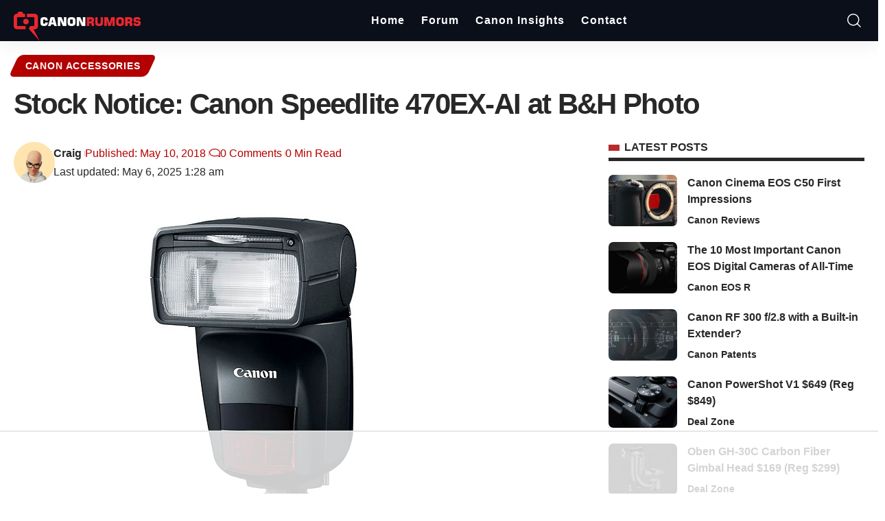

--- FILE ---
content_type: text/html
request_url: https://api.intentiq.com/profiles_engine/ProfilesEngineServlet?at=39&mi=10&dpi=936734067&pt=17&dpn=1&iiqidtype=2&iiqpcid=5df11a8e-0853-41bd-bc1c-93ff29638310&iiqpciddate=1768657888908&pcid=742a965d-633a-4938-9717-3649c42db1e7&idtype=3&gdpr=0&japs=false&jaesc=0&jafc=0&jaensc=0&jsver=0.33&testGroup=A&source=pbjs&ABTestingConfigurationSource=group&abtg=A&vrref=https%3A%2F%2Fwww.canonrumors.com
body_size: 55
content:
{"abPercentage":97,"adt":1,"ct":2,"isOptedOut":false,"data":{"eids":[]},"dbsaved":"false","ls":true,"cttl":86400000,"abTestUuid":"g_06aec451-5ebb-4238-ac7c-085941f2f588","tc":9,"sid":-2103037304}

--- FILE ---
content_type: text/html; charset=utf-8
request_url: https://www.google.com/recaptcha/api2/aframe
body_size: 248
content:
<!DOCTYPE HTML><html><head><meta http-equiv="content-type" content="text/html; charset=UTF-8"></head><body><script nonce="RAcjvzUs8vdgK0loNctCBQ">/** Anti-fraud and anti-abuse applications only. See google.com/recaptcha */ try{var clients={'sodar':'https://pagead2.googlesyndication.com/pagead/sodar?'};window.addEventListener("message",function(a){try{if(a.source===window.parent){var b=JSON.parse(a.data);var c=clients[b['id']];if(c){var d=document.createElement('img');d.src=c+b['params']+'&rc='+(localStorage.getItem("rc::a")?sessionStorage.getItem("rc::b"):"");window.document.body.appendChild(d);sessionStorage.setItem("rc::e",parseInt(sessionStorage.getItem("rc::e")||0)+1);localStorage.setItem("rc::h",'1768657906256');}}}catch(b){}});window.parent.postMessage("_grecaptcha_ready", "*");}catch(b){}</script></body></html>

--- FILE ---
content_type: text/plain
request_url: https://rtb.openx.net/openrtbb/prebidjs
body_size: -226
content:
{"id":"433bf5a3-712b-4024-92b8-a3a93d9dd281","nbr":0}

--- FILE ---
content_type: application/javascript; charset=utf-8
request_url: https://fundingchoicesmessages.google.com/f/AGSKWxUFIQKUaisacoYrhHFD_MEUvLGnzQ2CLLvG46DBTnrBvnn41_sWy0re7SQ6oPJ084lCzK5owZKXgsAijFld0g8WdHsOqGX9ZA1V0LZeXa9fzhuZG3LvIjjjuRaR3mCT3HPyWuwui0foyyU7D7ty2MDHMNjh0Olk50n9Du1YSZJ2mtpYh6J0nbJiYB0Q/_.adframesrc..popupvideoad./ads-06./webadvert._BannerAd_
body_size: -1291
content:
window['76e7c32e-d6aa-4723-bc11-bc5f11c39753'] = true;

--- FILE ---
content_type: text/plain
request_url: https://rtb.openx.net/openrtbb/prebidjs
body_size: -226
content:
{"id":"d8041a74-7049-4bff-8dc2-677e48d328ba","nbr":0}

--- FILE ---
content_type: text/plain; charset=UTF-8
request_url: https://at.teads.tv/fpc?analytics_tag_id=PUB_17002&tfpvi=&gdpr_consent=&gdpr_status=22&gdpr_reason=220&ccpa_consent=&sv=prebid-v1
body_size: 56
content:
ZjU4MmYxYTAtYmE5My00YjZmLTk4ZGEtYjZjZWYzNDcxYTcwIy0xLTY=

--- FILE ---
content_type: text/plain
request_url: https://rtb.openx.net/openrtbb/prebidjs
body_size: -226
content:
{"id":"1e448186-caad-4faf-a9d2-b967150db0d4","nbr":0}

--- FILE ---
content_type: text/plain
request_url: https://rtb.openx.net/openrtbb/prebidjs
body_size: -226
content:
{"id":"3f23d755-a9c9-4270-9b2a-7f202f045fb2","nbr":0}

--- FILE ---
content_type: text/plain
request_url: https://rtb.openx.net/openrtbb/prebidjs
body_size: -226
content:
{"id":"090d16ed-14bb-4591-8f11-e14604787141","nbr":0}

--- FILE ---
content_type: text/plain
request_url: https://rtb.openx.net/openrtbb/prebidjs
body_size: -226
content:
{"id":"d246a01c-ac71-4f2c-bf90-6e1b6697feba","nbr":0}

--- FILE ---
content_type: text/plain; charset=utf-8
request_url: https://ads.adthrive.com/http-api/cv2
body_size: 9790
content:
{"om":["00xbjwwl","012nnesp","03ory6zo","06htwlxm","0RF6rOHsv7/kzncxnKJSjw==","0av741zl","0b0m8l4f","0cpicd1q","0f298s6e2ri","0fs6e2ri","0hly8ynw","0l51bbpm","0p7rptpw","0pycs8g7","0r6m6t7w","0sm4lr19","1","1011_302_56233478","1011_302_56233481","1011_302_56233486","1011_302_56233491","1011_302_56233497","1011_302_56233549","1011_302_56233619","1011_302_56233638","1011_302_56241517","1011_302_56241518","1011_302_56273321","1011_302_56273331","1011_302_56273333","1011_302_56273337","1011_302_56528061","1011_302_56590593","1011_302_56590597","1011_302_56862051","1011_302_56862217","1011_302_56862219","1011_302_56862488","1011_302_56924204","1011_302_56924346","1011_302_56982182","1011_302_56982200","1011_302_56982202","1011_302_56982205","1011_302_56982278","1011_302_56982296","1011_302_56982298","1011_302_56982314","1011_302_56982418","1011_302_56982421","1011_302_57035106","1011_302_57035107","1011_302_57035109","1011_302_57035135","1011_302_57035139","1011_302_57035181","1011_302_57035192","1011_302_57035222","1011_302_57035223","1011_302_57035345","1028_8728253","10310289136970_462615644","10310289136970_462792722","10310289136970_462793306","10310289136970_466769473","10310289136970_559920874","10310289136970_567405989","10310289136970_593674671","10310289136970_628990318","10310289136970_637681448","10310289136970_674713065","10310289136970_674713956","10310289136970_686690145","10310289136970_686691894","10339421-5836009-0","10339426-5836008-0","1033_3234569","10877374","10ua7afe","11142692","11509227","11560071","11579016","11896988","11999803","119_6200711","12010080","12010084","12010088","12123650","12142259","12151247","12219555","12219560","124843_8","124844_19","124848_7","124853_7","12491687","12500344","12837805","12837806","12850755","12850756","13mvd7kb","1453468","14xoyqyz","1606221","1611092","16_553781814","16x7UEIxQu8","17_23391206","17_23391296","17_23487686","17_23487692","17_24104687","17_24632125","17_24683312","17_24683322","17_24696313","17_24696320","17_24696328","17_24696337","17_24766946","17_24766951","17_24766968","17_24766970","17_24766984","17_24767217","17_24767234","17_24767241","17_24767248","17_24767531","17k5v2f6","1891/84813","1891/84814","19r1igh7","1bmp02l7","1dwefsfs","1kpjxj5u","1ktgrre1","1m7ow47i","1zp8pjcw","1zuc5d3f","201500255","201500257","202430_200_EAAYACog7t9UKc5iyzOXBU.xMcbVRrAuHeIU5IyS9qdlP9IeJGUyBMfW1N0_","202430_200_EAAYACogIm3jX30jHExW.LZiMVanc.j-uV7dHZ7rh4K3PRdSnOAyBBuRK60_","202430_200_EAAYACogfp82etiOdza92P7KkqCzDPazG1s0NmTQfyLljZ.q7ScyBDr2wK8_","202d4qe7","20421090_200_EAAYACogwcoW5vogT5vLuix.rAmo0E1Jidv8mIzVeNWxHoVoBLEyBJLAmwE_","205mlbis","2132:44129096","2132:44765434","2132:45970184","2132:45999649","2132:46039504","2132:46039823","2132:46039900","2132:46039902","2149:12123650","2149:12160736","2179:585139266317201118","2179:588463996220411211","2179:589289985696794383","2179:589318202881681006","2179:591283456202345442","2249:553781814","2249:647637518","2249:650628025","2249:650650503","2249:657213025","2249:677340715","2249:691925891","2249:700847682","2249:704194990","2249:792939938828","2307:0av741zl","2307:0b0m8l4f","2307:0fs6e2ri","2307:0hly8ynw","2307:0is68vil","2307:0pycs8g7","2307:1ktgrre1","2307:1m7ow47i","2307:1zuc5d3f","2307:28u7c6ez","2307:2kbya8ki","2307:3o9hdib5","2307:53eajszx","2307:54tt2h8n","2307:5loeumqb","2307:64x7dtvi","2307:74scwdnj","2307:7cmeqmw8","2307:8fdfc014","2307:9925w9vu","2307:9nex8xyd","2307:9r15vock","2307:a566o9hb","2307:ai51bqq6","2307:be4hm1i2","2307:bj4kmsd6","2307:c1hsjx06","2307:cbg18jr6","2307:cv2huqwc","2307:ekv63n6v","2307:enjhwz1z","2307:fmmrtnw7","2307:g749lgab","2307:ge4000vb","2307:hx1ws29n","2307:jczkyd04","2307:jd035jgw","2307:lp37a2wq","2307:lz23iixx","2307:o4v8lu9d","2307:ouycdkmq","2307:rifj41it","2307:s4s41bit","2307:t7jqyl3m","2307:tty470r7","2307:tzfwpx0v","2307:u7p1kjgp","2307:urut9okb","2307:v2iumrdh","2307:v55v20rw","2307:w15c67ad","2307:z58lye3x","2319_66419_12500344","2319_66419_12500354","23422067","2409_15064_70_85445175","2409_15064_70_85540796","2409_15064_70_85809046","2409_15064_70_85809050","2409_15064_70_86112923","2409_25495_176_CR52092920","2409_25495_176_CR52092921","2409_25495_176_CR52092923","2409_25495_176_CR52092957","2409_25495_176_CR52150651","2409_25495_176_CR52175340","2409_25495_176_CR52178314","2409_25495_176_CR52178315","2409_25495_176_CR52178316","2409_25495_176_CR52186411","2409_25495_176_CR52188001","2409_91366_409_216596","2409_91366_409_216616","242697002","245841736","246638579","247654825","25_0l51bbpm","25_13mvd7kb","25_4tgls8cg","25_4zai8e8t","25_52qaclee","25_53v6aquw","25_7jvs1wj8","25_87z6cimm","25_8b5u826e","25_8y2y355b","25_cfnass1q","25_ctfvpw6w","25_dwjp56fe","25_e0z9bgr8","25_fjzzyur4","25_hueqprai","25_m2n177jy","25_op9gtamy","25_oz31jrd0","25_pz8lwofu","25_sgaw7i5o","25_sgok9phv","25_sqmqxvaf","25_ti0s3bz3","25_utberk8n","25_v6qt489s","25_x716iscu","25_xz6af56d","25_yi6qlg3p","25_ztlksnbe","25_zwzjgvpw","2636_103472_T26263446","2662_200562_8166427","2662_200562_8168475","2662_200562_8168520","2662_200562_8168539","2662_200562_8172720","2662_200562_8172741","2662_200562_8182931","2662_200562_8182933","2711_64_11999803","2711_64_12151096","2711_64_12156461","2711_67904_11560071","2715_9888_262592","2715_9888_549410","2715_9888_549423","2760:176_CR52175340","2760:176_CR52178315","27s3hbtl","28925636","28929686","28933536","28u7c6ez","29402249","29414696","29414711","2974:8166422","2974:8168475","2974:8168537","2974:8168539","2974:8168540","2974:8168581","2974:8172719","2974:8172728","29_697539364","2kbya8ki","2qv6c9u3","2v4qwpp9","2wgqelaj","2y5a5qhb","3018/f3a529bfb2b2ca9ef2506b1a4827e965","306_24104726","306_24766971","306_24767249","306_24767572","308_125204_11","31455751","31qdo7ks","32735354","3335_25247_700109379","3335_25247_700109389","33604490","33604871","33605403","33605687","33608492","33627470","33627671","34182009","34534170","348551e9-47fc-4eff-b199-ae5101daaf79","3490:CR52178316","3490:CR52212686","34eys5wu","34tgtmqk","351r9ynu","3658_15025_T23028965","3658_15038_rifj41it","3658_153983_v2iumrdh","3658_15761_T26365763","3658_15936_31yw6nyu","3658_16850_v55v20rw","3658_175625_be4hm1i2","3658_211122_0hly8ynw","3658_211122_rmenh8cz","3658_211122_v6l7vz2r","3658_216054_T26231337","3658_216697_kaojko3j","3658_519209_lz23iixx","3658_629625_wu5qr81l","3658_644013_rnvjtx7r","3658_67113_fgrpby3o","3658_78719_tzfwpx0v","36_46_11063302","36_46_11125455","36_46_11999803","3702_139777_24765466","3702_139777_24765477","3702_139777_24765483","3702_139777_24765527","3702_139777_24765529","3702_139777_24765531","3702_139777_24765544","3702_139777_24765546","3702_139777_24765548","381513943572","38557820","38557841","39303316","39303318","39364467","39999952","3LMBEkP-wis","3a19xks2","3b4h1yyx","3k7yez81","3mzmxshy","3o9hdib5","3ws6ppdq","3x7t8epg","409_192547","409_192565","409_216326","409_216362","409_216364","409_216366","409_216384","409_216386","409_216387","409_216388","409_216396","409_216398","409_216402","409_216406","409_216408","409_216416","409_216496","409_220171","409_220336","409_220344","409_220359","409_220364","409_220366","409_220369","409_223589","409_223594","409_223599","409_225978","409_225980","409_225982","409_225983","409_225987","409_225988","409_225990","409_225992","409_226312","409_226314","409_226321","409_226322","409_226324","409_226326","409_226327","409_226330","409_226336","409_226342","409_226346","409_226347","409_226351","409_226352","409_226354","409_226361","409_227223","409_227224","409_227226","409_227235","409_227260","409_228065","409_228084","409_228110","409_228112","409_228116","409_228346","409_228348","409_228354","409_228358","409_228362","409_228367","409_228371","409_228378","409_228381","409_228385","409_230720","409_230721","409_230726","409_230727","409_230728","409_230737","409_231797","415631156","42569692","43130058","43163415","436396549","436396566","436396574","43919985","43a7ptxe","44629254","44765434","45astvre","462792722","4642109_46_12123650","4642109_46_12142259","47839462","47869802","481703827","48391278","485027845327","48629971","48700649","48739102","48739106","48877306","49039749","49064328","49065887","49175728","4941618","4947806","4972640","4aqwokyz","4b80jog8","4dzk5e51","4fk9nxse","4qks9viz","4qxmmgd2","4tgls8cg","4yevyu88","4zai8e8t","50479792","5126500449","513182805","51372355","51432337","514819301","516119490","521_425_203499","521_425_203500","521_425_203501","521_425_203504","521_425_203505","521_425_203508","521_425_203509","521_425_203515","521_425_203516","521_425_203517","521_425_203518","521_425_203525","521_425_203526","521_425_203529","521_425_203535","521_425_203536","521_425_203542","521_425_203543","521_425_203615","521_425_203616","521_425_203617","521_425_203630","521_425_203632","521_425_203633","521_425_203635","521_425_203644","521_425_203645","521_425_203647","521_425_203659","521_425_203675","521_425_203677","521_425_203687","521_425_203689","521_425_203691","521_425_203695","521_425_203698","521_425_203699","521_425_203700","521_425_203702","521_425_203703","521_425_203705","521_425_203708","521_425_203712","521_425_203714","521_425_203715","521_425_203728","521_425_203729","521_425_203730","521_425_203732","521_425_203733","521_425_203738","521_425_203742","521_425_203744","521_425_203745","521_425_203867","521_425_203868","521_425_203871","521_425_203874","521_425_203877","521_425_203878","521_425_203879","521_425_203881","521_425_203885","521_425_203887","521_425_203891","521_425_203892","521_425_203893","521_425_203894","521_425_203897","521_425_203900","521_425_203901","521_425_203905","521_425_203912","521_425_203924","521_425_203926","521_425_203928","521_425_203932","521_425_203934","521_425_203935","521_425_203936","521_425_203938","521_425_203939","521_425_203946","521_425_203951","521_425_203952","521_425_203956","521_425_203959","521_425_203961","521_425_203965","521_425_203970","521_425_203973","521_425_203975","521_425_203976","521_425_203977","52209207","52321815","5316_139700_0156cb47-e633-4761-a0c6-0a21f4e0cf6d","5316_139700_12e77b72-2ef9-4e00-809e-3a6649976424","5316_139700_1675b5c3-9cf4-4e21-bb81-41e0f19608c2","5316_139700_16d52f38-95b7-429d-a887-fab1209423bb","5316_139700_21be1e8e-afd9-448a-b27e-bafba92b49b3","5316_139700_24bb9d5d-487a-4688-874e-6e8caa5997a5","5316_139700_3182c098-8843-4bb1-89b7-f254caf6204a","5316_139700_394cc695-3a27-454a-9e94-405d3f5a5e5d","5316_139700_4589264e-39c7-4b8f-ba35-5bd3dd2b4e3a","5316_139700_4d1cd346-a76c-4afb-b622-5399a9f93e76","5316_139700_5546ab88-a7c9-405b-87de-64d5abc08339","5316_139700_605bf0fc-ade6-429c-b255-6b0f933df765","5316_139700_63c5fb7e-c3fd-435f-bb64-7deef02c3d50","5316_139700_685f4df0-bcec-4811-8d09-c71b4dff2f32","5316_139700_6aefc6d3-264a-439b-b013-75aa5c48e883","5316_139700_6c959581-703e-4900-a4be-657acf4c3182","5316_139700_709d6e02-fb43-40a3-8dee-a3bf34a71e58","5316_139700_70a96d16-dcff-4424-8552-7b604766cb80","5316_139700_72add4e5-77ac-450e-a737-601ca216e99a","5316_139700_76cc1210-8fb0-4395-b272-aa369e25ed01","5316_139700_7ffcb809-64ae-49c7-8224-e96d7c029938","5316_139700_87802704-bd5f-4076-a40b-71f359b6d7bf","5316_139700_8f247a38-d651-4925-9883-c24f9c9285c0","5316_139700_90aab27a-4370-4a9f-a14a-99d421f43bcf","5316_139700_978023aa-d852-4627-8f12-684a08992060","5316_139700_9a3bafb0-c9ab-45f3-b86c-760a494d70d0","5316_139700_a1999e91-ac02-4758-9ed1-b5acddc66573","5316_139700_a2c1dfd3-ca6d-4722-a68e-4932bfeb21a9","5316_139700_ae41c18c-a00c-4440-80fa-2038ea8b78cb","5316_139700_af6bd248-efcd-483e-b6e6-148c4b7b9c8a","5316_139700_b801ca60-9d5a-4262-8563-b7f8aef0484d","5316_139700_bd0b86af-29f5-418b-9bb4-3aa99ec783bd","5316_139700_bfa332f1-8275-48ab-9ef5-92af780be670","5316_139700_cebab8a3-849f-4c71-9204-2195b7691600","5316_139700_d1a8183a-ff72-4a02-b603-603a608ad8c4","5316_139700_d1c1eb88-602b-4215-8262-8c798c294115","5316_139700_dc9214ed-70d3-4b6b-a90b-ca34142b3108","5316_139700_dcb3e802-4a6b-4f1a-9225-5aaee19caaea","5316_139700_de0a26f2-c9e8-45e5-9ac3-efb5f9064703","5316_139700_e3299175-652d-4539-b65f-7e468b378aea","5316_139700_e57da5d6-bc41-40d9-9688-87a11ae6ec85","5316_139700_e819ddf5-bee1-40e6-8ba9-a6bd57650000","5316_139700_f25505d6-4485-417c-9d44-52bb05004df5","5316_139700_f3c12291-f8d3-4d25-943d-01e8c782c5d7","5316_139700_f8bf79aa-cdd1-4a88-ba89-cc9c12ddc76b","5316_139700_ff6b1956-4107-4a11-8571-b9f334130ae3","53v6aquw","54539649","54639987","549410","549423","54tt2h8n","55092222","5510:cymho2zs","5510:ouycdkmq","5510:quk7w53j","55116643","55167461","55178669","552726067","5532:553781814","55344524","553781220","553781814","553782314","553799","5563_66529_OADD2.1230353538491029_1ZJOCDMYLEWDZVJ","5563_66529_OADD2.1316115555006019_1AQHLLNGQBND5SG","5563_66529_OADD2.1324911647936587_1DY6BY7YN9IJHFZ","5563_66529_OADD2.1327110671252317_1JDZ0NYS67H38Y3","5563_66529_OADD2.7902842467830_1H35LDI74OC2J4TOYK","5563_66529_OAIP.0f27f9fb001812aa3d1d55c99e11cd6b","5563_66529_OAIP.1a822c5c9d55f8c9ff283b44f36f01c3","5563_66529_OAIP.2bcbe0ac676aedfd4796eb1c1b23f62f","5563_66529_OAIP.dac0f5601c2f645e695649dab551ee11","55726194","55763523","55763524","557_409_216366","557_409_216396","557_409_216406","557_409_216486","557_409_216586","557_409_216596","557_409_216606","557_409_220139","557_409_220149","557_409_220159","557_409_220333","557_409_220334","557_409_220336","557_409_220338","557_409_220343","557_409_220344","557_409_220353","557_409_220354","557_409_220358","557_409_220364","557_409_220366","557_409_223589","557_409_225988","557_409_225992","557_409_226316","557_409_228054","557_409_228055","557_409_228064","557_409_228065","557_409_228077","557_409_228087","557_409_228103","557_409_228105","557_409_228115","557_409_228348","557_409_228349","557_409_228354","557_409_228363","557_409_235268","557_409_235541","558_93_1bmp02l7","558_93_cv2huqwc","558_93_dwjp56fe","558_93_op9gtamy","558_93_oz31jrd0","558_93_pz8lwofu","558_93_x716iscu","558_93_ztlksnbe","558_93_zwzjgvpw","55965333","559920874","560_74_18268027","56341213","56635908","56635955","5670:8172737","5670:8182927","567405989","56824595","5700:553781814","5700:553782314","5726507757","579121053608376283","5826547751","583652883178231326","587183202622605216","591283456202345442","591446293430","593674671","59751535","59818357","59873208","59873223","59873224","59873230","59873231","5989_28443_701278089","5989_84349_553781814","5dd5limo","5ia3jbdy","5iujftaz","5mh8a4a2","5pmbqlpw","5sfc9ja1","5xj5jpgy","600618969","60146355","60168525","60398509","605367463","60618611","60798056","609577512","60f5a06w","61085224","61085368","61102880","61210719","61486954","61526215","616794222","61823068","618576351","618653722","618876699","618980679","61900466","619089559","61916211","61916223","61916225","61916229","61932920","61932925","61932933","61932957","62020288","62187798","6226505231","6226505239","6226518747","6250_66552_916993094","6250_66552_T26308731","6250_66552_T26310990","6250_66552_T26312052","627225143","627227759","627290883","627301267","627309156","627309159","627506494","627506662","62783174","628013471","628013474","628015148","628086965","628153173","628222860","628223277","628359889","628444256","628444259","628444262","628444433","628444439","628456310","628456379","628456382","628456391","628456403","628622163","628622169","628622172","628622178","628622241","628622244","628622247","628622250","628683371","628687043","628687157","628687460","628687463","628803013","628841673","628990952","629007394","629009180","629167998","629168001","629168010","629168565","629171196","629171202","629255550","629350437","62946736","62946743","62946748","629488423","62978299","62980385","62981075","629817930","62987257","629984747","630137823","6365_61796_784880263591","6365_61796_787899938824","6365_61796_792723155707","63barbg1","645291104","651637446","651637459","651637461","651637462","6547_67916_fR8rdQp8geqV1ZiLKUbH","659216891404","66_cioalkzhrtvhzk2vzgpp","66_gkzoa5mgrejlsq0uj96j","66_ubxqlryiklsidhz4fog1","670_9916_462792722","670_9916_553781814","670_9916_628990318","670_9916_637681448","679568322","680_99480_700109379","680_99480_700109389","680_99480_700109391","680_99480_700109393","683692339","684137347","684493019","684885802","688070999","688078501","692193668","692194003","694912939","695233031","695879872","695879875","696314600","696332890","697189885","697189897","697189972","697189984","697189991","697189994","697189999","697190101","697525780","697525781","697525805","697876985","697876986","697876988","697876994","697876997","697876999","697877001","698543922","698637285","698637300","699109671","699183155","699512010","699812344","699812857","699813340","699824707","6bfbb9is","6lmy2lg0","6p9v1joo","6rbncy53","6u4glzf8","6yyccobr","700109383","700109389","700109391","700109399","701275734","701276081","701278089","702397981","702423494","702675191","702759424","702759566","702759608","702759673","702759703","702838417","704556036","705415296","705564503","706276991","708815744815","708985830134","70_82133853","70_82133854","70_82133858","70_82286850","70_83443027","70_83443036","70_83443042","70_83443045","70_85472801","70_85472858","70_85473576","70_85943194","70_85943196","70_85943197","70_85943315","70_85954255","70_85954280","70_86735971","720906082265","721160589966","721160589987","721160590011","725271087996","7354_138543_85445183","7354_138543_85809046","736245264225","7414_121891_5636529","7414_121891_6151359","7414_121891_6151461","7414_121891_6205231","74243_74_18268054","74243_74_18268075","74243_74_18268078","749733339798","74_462792722","74_462792978","74scwdnj","764585558152","79096172","79096182","79096186","792706219125","792706219149","792960189113","794di3me","7969_149355_19682095","7cmeqmw8","7fc6xgyo","7o4w91vc","7qIE6HPltrY","7qevw67b","80070383","80070391","80072819","80072821","80072827","80072839","80ec5mhd","8152859","8152878","8152879","8153741","8153743","8153749","8154360","8154362","8154363","8154364","8154366","8168539","8172728","8172734","8172738","82133854","82133858","82286816","82286818","82286843","82286845","82286850","82ubdyhk","8341_230731_579199547309811353","8341_230731_585139266317201118","8341_230731_587183202622605216","8341_230731_589289985696794383","83443809","83443827","83447236","84105_751141145","84105_751141158","84578111","84578117","84578122","84578143","84578144","85444719","85444760","85444934","85444959","85444966","85444969","85445183","85472854","85472858","85473592","85480675","85480678","85480707","85480726","85480732","85808977","85809006","85809016","85809022","85809046","85809052","85939019","85943199","85x2bab9","86112923","86470587","86470620","86470656","86470702","86508700","86508701","86509222","86509223","86509224","86509226","86509229","86509230","87ih4q97","8b5u826e","8euh5txf","8fdfc014","8orkh93v","8r6lubnd","8w4klwi4","9010/6d6f4081f445bfe6dd30563fe3476ab4","9057/0328842c8f1d017570ede5c97267f40d","9057/0da634e56b4dee1eb149a27fcef83898","9057/211d1f0fa71d1a58cabee51f2180e38f","90_12441759","90_12491645","90_12552078","90_12552086","90_12850756","91950636","91950640","91950689","91950690","91950695","91950696","91950699","9206701","9309343","93_0fs6e2ri","93_1bmp02l7","93_xwhet1qh","9678296","9925w9vu","9g0s2gns","9krcxphu","9nex8xyd","9r15vock","9rqgwgyb","9rvsrrn1","9s4tjemt","9yffr0hr","Dt9tkFgPbK0","FC8Gv9lZIb0","K7aW6-W4pKA","YM34v0D1p1g","YlnVIl2d84o","a0oxacu8","a2uqytjp","a4nw4c6t","a566o9hb","abhu2o6t","adsmeltk","ai51bqq6","auyahd87","axw5pt53","b/ZHs3rLdvwDBq+46Ruzsw==","b3sqze11","be4hm1i2","bj4kmsd6","bmp4lbzm","bn278v80","bpecuyjx","byle7ryp","bzp9la1n","c1hsjx06","c25t9p0u","c2d7ypnt","c75hp4ji","cbg18jr6","cqant14y","cr-1fghe68cubwe","cr-1oplzoysu9vd","cr-1oplzoysuatj","cr-1oplzoysubwe","cr-1oplzoysubxe","cr-2deugwfeubwe","cr-5dqze5bjuatj","cr-6ovjht2euatj","cr-6ovjht2eubwe","cr-6ovjht2eubxe","cr-72occ8olu9vd","cr-72occ8olubwe","cr-72occ8olubxe","cr-8lhzafq7uatj","cr-8lhzafq7ubwe","cr-97pzzgzrubqk","cr-98xywk4uu8rm","cr-98xywk4vubxf","cr-9c_tz2k5yxdteuzu","cr-9hxzbqc08jrgv2","cr-Bitc7n_p9iw__vat__49i_k_6v6_h_jce2vm6d_df3rllhnq","cr-aaqt0k1vubwj","cr-aav1zg0qubwj","cr-aav22g0wubwj","cr-aawz2m4yubwj","cr-aawz2m5xubwj","cr-aawz2m7xubwj","cr-aawz3f0uubwj","cr-aawz3f1yubwj","cr-aawz3f2tubwj","cr-aawz3f3uubwj","cr-aawz3f3xubwj","cr-c5zb4r7iubwe","cr-ccr05f6rv7uiu","cr-ccr05f8w17tmu","cr-f6puwm2yw7tf1","cr-g7wv3h0qvft","cr-g7xv5h7qvft","cr-g7xv5i1qvft","cr-gaqt1_k4quarexzqntt","cr-ghun4f53u9vd","cr-ghun4f53uatj","cr-ghun4f53ubwe","cr-ghun4f53ubxe","cr-h6q46o706lrgv2","cr-kz4ol95lu9vd","cr-kz4ol95lubwe","cr-sk1vaer4u9vd","cr-sk1vaer4ubwe","cr-w5suf4cpu9vd","cr-w5suf4cpuatj","cr-w5suf4cpubwe","cr-wvy9pnlnu9vd","cr-wvy9pnlnubwe","cr-x5xes1ejubxe","cr-xp501uvkubxe","cr-ztkcpa6gu9vd","cv2huqwc","cymho2zs","czt3qxxp","d4pqkecm","d8ijy7f2","daw00eve","de66hk0y","dif1fgsg","dmoplxrm","dwjp56fe","e2c76his","e38qsvko","e8n9ryop","eb9vjo1r","eiqtrsdn","ekocpzhh","ekv63n6v","emhpbido","extremereach_creative_76559239","ey8vsnzk","f3craufm","f85ra698","f9zmsi7x","fcn2zae1","fdjuanhs","fdujxvyb","feueU8m1y4Y","fgrpby3o","fjp0ceax","fjzzyur4","fm298mrtnw7","fmbxvfw0","fmmrtnw7","g4iapksj","g5egxitt","g749lgab","g80wmwcu","g88ob0qg","gb15fest","ge4000vb","ghoftjpg","gn298m8sidp","h828fwf4","h9sd3inc","hd0alwbb","hf9ak5dg","hffavbt7","hniwwmo2","hqz7anxg","hu2988cf63l","hueqprai","hx1ws29n","hxxrc6st","hzonbdnu","i776wjt4","i8q65k6g","i90isgt0","ikl4zu8e","iwmsjand","j39smngx","j4r0agpc","j6rba5gh","jczkyd04","jd035jgw","jdmljx89","jox7do5h","jr169syq","jsu57unw","kaojko3j","kbo6pt5l","kc625orn","kecbwzbd","kk5768bd","kniwm2we","ksrdc5dk","kx5rgl0a","kz8629zd","l1keero7","l4k37g7y","llejctn7","lp37a2wq","ls74a5wb","lui7w03k","lxf6ue2i","lz23iixx","lz29823iixx","m00a5urx","m2n177jy","m4298xt6ckm","m4xt6ckm","m9tz4e6u","mg96m6xw","mh2a3cu2","min949in","mne39gsk","mtsc0nih","mud07se0","mvtp3dnv","mwdyi6u5","mwnvongn","mwwkdj9h","mx298eigr8p","mxeigr8p","n3egwnq7","nfucnkws","nn71e0z5","nrlkfmof","o4v8lu9d","o705c5j6","oe31iwxh","ofoon6ir","op9gtamy","ot91zbhz","ouycdkmq","oveppo2h","oz31jrd0","ozdii3rw","p7176b0m","pf6t8s9t","pi2986u4hm4","pi6u4hm4","piwneqqj","poc1p809","prq4f8da","pvollulp","pz8lwofu","q0eDVM5+m0CR7ZqJ2kxA+A==","q88tlep8","q9plh3qd","qb8hi5il","qhywzxbg","qqvgscdx","quk7w53j","r35763xz","r3co354x","r8cq6l7a","rh63nttv","ri85joo4","riaslz7g","rmenh8cz","rnvjtx7r","rp2988ds834","rrlikvt1","rue4ecys","runvvh7o","rxj4b6nw","s4s41bit","s5fkxzb8","s5gryn6u","sdodmuod","sgaw7i5o","sk3ffy7a","sk4ge5lf","sl8m2i0l","sqmqxvaf","sttgj0wj","t2dlmwva","t34l2d9w","t3n00uvs","t3qhlocr","t4zab46q","t5kb9pme","t7jqyl3m","ti0s3bz3","tnakk8xp","tqejxuf9","tsa21krj","tty470r7","twf10en3","ty298a88pf0","u3i8n6ef","u7p1kjgp","ubykfntq","uhebin5g","urut9okb","usle8ijx","utberk8n","v2iumrdh","v4rfqxto","v55v20rw","v6jdn8gd","v6l7vz2r","v8cahio3","vdvsc5zp","ven7pu1c","vf0dq19q","vj7hzkpp","vtri9xns","w15c67ad","w82ynfkl","wix9gxm5","wk8exctl","wt0wmo2s","wxfnrapl","x40ta9u0","x716iscu","xafmw0z6","xdaezn6y","xies7jcx","xnog6vk7","xtxa8s2d","xwhet1qh","xzwdm9b7","y141rtv6","ygmhp6c6","yi6qlg3p","yl0m4qvg","yl9likui","yq5t5meg","z0t9f1cw","z58lye3x","z8hcebyi","zaiy3lqy","zfexqyi5","zi298bvsmsx","zibvsmsx","ztlksnbe","zvfjb0vm","zw6jpag6","zwzjgvpw","7979132","7979135"],"pmp":[],"adomains":["1md.org","a4g.com","about.bugmd.com","acelauncher.com","adameve.com","adelion.com","adp3.net","advenuedsp.com","aibidauction.com","aibidsrv.com","akusoli.com","allofmpls.org","arkeero.net","ato.mx","avazutracking.net","avid-ad-server.com","avid-adserver.com","avidadserver.com","aztracking.net","bc-sys.com","bcc-ads.com","bidderrtb.com","bidscube.com","bizzclick.com","bkserving.com","bksn.se","brightmountainads.com","bucksense.io","bugmd.com","ca.iqos.com","capitaloneshopping.com","cdn.dsptr.com","clarifion.com","clean.peebuster.com","cotosen.com","cs.money","cwkuki.com","dallasnews.com","dcntr-ads.com","decenterads.com","derila-ergo.com","dhgate.com","dhs.gov","digitaladsystems.com","displate.com","doyour.bid","dspbox.io","envisionx.co","ezmob.com","fla-keys.com","fmlabsonline.com","g123.jp","g2trk.com","gadgetslaboratory.com","gadmobe.com","getbugmd.com","goodtoknowthis.com","gov.il","grosvenorcasinos.com","guard.io","hero-wars.com","holts.com","howto5.io","http://bookstofilm.com/","http://countingmypennies.com/","http://fabpop.net/","http://folkaly.com/","http://gameswaka.com/","http://gowdr.com/","http://gratefulfinance.com/","http://outliermodel.com/","http://profitor.com/","http://tenfactorialrocks.com/","http://vovviral.com/","https://instantbuzz.net/","https://www.royalcaribbean.com/","ice.gov","imprdom.com","justanswer.com","liverrenew.com","longhornsnuff.com","lovehoney.com","lowerjointpain.com","lymphsystemsupport.com","meccabingo.com","media-servers.net","medimops.de","miniretornaveis.com","mobuppsrtb.com","motionspots.com","mygrizzly.com","myiq.com","myrocky.ca","national-lottery.co.uk","nbliver360.com","ndc.ajillionmax.com","nibblr-ai.com","niutux.com","nordicspirit.co.uk","notify.nuviad.com","notify.oxonux.com","own-imp.vrtzads.com","paperela.com","paradisestays.site","parasiterelief.com","peta.org","pfm.ninja","photoshelter.com","pixel.metanetwork.mobi","pixel.valo.ai","plannedparenthood.org","plf1.net","plt7.com","pltfrm.click","printwithwave.co","privacymodeweb.com","rangeusa.com","readywind.com","reklambids.com","ri.psdwc.com","royalcaribbean.com","royalcaribbean.com.au","rtb-adeclipse.io","rtb-direct.com","rtb.adx1.com","rtb.kds.media","rtb.reklambid.com","rtb.reklamdsp.com","rtb.rklmstr.com","rtbadtrading.com","rtbsbengine.com","rtbtradein.com","saba.com.mx","safevirus.info","securevid.co","seedtag.com","servedby.revive-adserver.net","shift.com","simple.life","smrt-view.com","swissklip.com","taboola.com","tel-aviv.gov.il","temu.com","theoceanac.com","track-bid.com","trackingintegral.com","trading-rtbg.com","trkbid.com","truthfinder.com","unoadsrv.com","usconcealedcarry.com","uuidksinc.net","vabilitytech.com","vashoot.com","vegogarden.com","viewtemplates.com","votervoice.net","vuse.com","waardex.com","wapstart.ru","wayvia.com","wdc.go2trk.com","weareplannedparenthood.org","webtradingspot.com","www.royalcaribbean.com","xapads.com","xiaflex.com","yourchamilia.com"]}

--- FILE ---
content_type: text/plain
request_url: https://rtb.openx.net/openrtbb/prebidjs
body_size: -226
content:
{"id":"78efc21d-ba0e-4a96-b875-58764aa87010","nbr":0}

--- FILE ---
content_type: text/plain
request_url: https://rtb.openx.net/openrtbb/prebidjs
body_size: -84
content:
{"id":"6eabb733-54b5-4e63-a8a4-6cf92bcae923","nbr":0}

--- FILE ---
content_type: text/plain
request_url: https://rtb.openx.net/openrtbb/prebidjs
body_size: -226
content:
{"id":"ed89f626-800a-46c9-b67b-7f434825ae04","nbr":0}

--- FILE ---
content_type: text/plain
request_url: https://rtb.openx.net/openrtbb/prebidjs
body_size: -226
content:
{"id":"9e3e6248-4356-4799-90f4-a137a5f3d461","nbr":0}

--- FILE ---
content_type: text/plain
request_url: https://rtb.openx.net/openrtbb/prebidjs
body_size: -226
content:
{"id":"b5d19da3-2639-4c72-b67e-ee994feb8436","nbr":0}